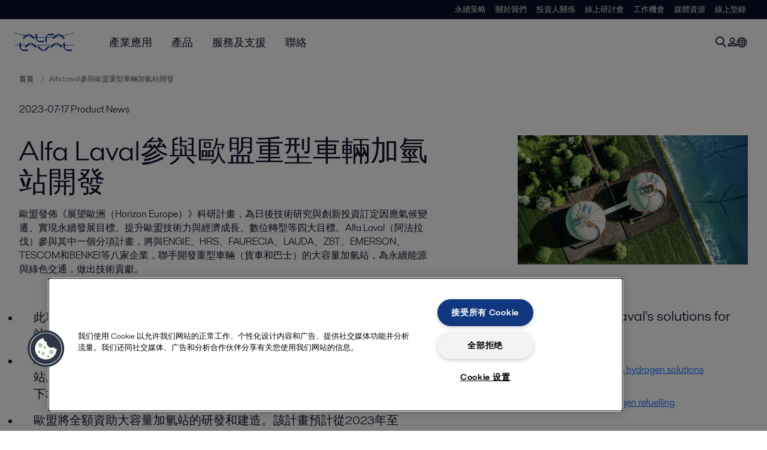

--- FILE ---
content_type: text/html; charset=utf-8
request_url: https://www.alfalaval.tw/media/news/2023/alfa-laval-and-partners-develop-high-capacity-hydrogen-refuelling-stations/
body_size: 6665
content:
<!DOCTYPE html>
<html class="desktop not-touch" lang="zh-TW" data-locale="zh-TW">
<head>
    <meta charset="UTF-8">
<meta http-equiv="Cache-Control" content="no-cache, no-store, must-revalidate">
<meta http-equiv="Pragma" content="no-cache">
<meta http-equiv="Expires" content="0">
<meta name="viewport" content="width=device-width, initial-scale=1.0">
        <meta name="referrer" content="strict-origin-when-cross-origin">

    <meta http-equiv="X-UA-Compatible" content="IE=edge">

        <title>Alfa Laval參與歐盟重型車輛加氫站開發 | Alfa Laval</title>

        <meta name="description" content="Alfa Laval（阿法拉伐）參與《展望歐洲（Horizon Europe）》科研計畫，將與八家企業聯手開發重型車輛（貨車和巴士）的大容量加氫站，為永續能源與綠色交通，做出技術貢獻。">


            <link rel="canonical" href="https://www.alfalaval.tw/media/news/2023/alfa-laval-and-partners-develop-high-capacity-hydrogen-refuelling-stations/">

<link rel="alternate" hreflang="bg" href="https://www.alfalaval.bg/media/news/2023/alfa-laval-and-partners-develop-high-capacity-hydrogen-refuelling-stations/">
<link rel="alternate" hreflang="en" href="https://www.alfalaval.com/media/news/2023/alfa-laval-and-partners-develop-high-capacity-hydrogen-refuelling-stations/">
<link rel="alternate" hreflang="en-gb" href="https://www.alfalaval.co.uk/media/news/2023/alfa-laval-and-partners-develop-high-capacity-hydrogen-refuelling-stations/">
<link rel="alternate" hreflang="fr" href="https://www.alfalaval.fr/medias/actualites2/2023/alfa-laval-and-partners-develop-high-capacity-hydrogen-refuelling-stations/">
<link rel="alternate" hreflang="ja" href="https://www.alfalaval.jp/media/news/2023/alfa-laval-and-partners-develop-high-capacity-hydrogen-refuelling-stations/">
<link rel="alternate" hreflang="ko" href="https://www.alfalaval.kr/media/news/2023/alfa-laval-and-partners-develop-high-capacity-hydrogen-refuelling-stations/">
<link rel="alternate" hreflang="ro" href="https://www.alfalaval.ro/stiri/stiri2/2023/alfa-laval-si-partenerii-dezvolta-statii-de-realimentare-cu-hidrogen-de-mare-capacitate/">
<link rel="alternate" hreflang="sl" href="https://www.alfa-laval.si/media/novice/2023/alfa-laval-in-partnerji-razvijajo-visokozmogljive-polnilne-postaje-za-vodik/">
<link rel="alternate" hreflang="sr" href="https://www.alfalaval.rs/media/novosti-alfalaval/2023/alfa-laval-i-partneri-razvijaju-stanice-za-punjenje-vodonikom-visokog-kapaciteta/">
<link rel="alternate" hreflang="zh" href="https://www.alfalaval.cn/media/news/2023/alfa-laval-and-partners-develop-high-capacity-hydrogen-refuelling-stations/">
<link rel="alternate" hreflang="zh-tw" href="https://www.alfalaval.tw/media/news/2023/alfa-laval-and-partners-develop-high-capacity-hydrogen-refuelling-stations/">
<link rel="alternate" hreflang="x-default" href="https://www.alfalaval.com/media/news/2023/alfa-laval-and-partners-develop-high-capacity-hydrogen-refuelling-stations/">

    
    <meta prefix="og:http://ogp.me/ns#" property="og:title" content="Alfa Laval參與歐盟重型車輛加氫站開發"><meta prefix="og:http://ogp.me/ns#" property="og:url" content="https://www.alfalaval.tw/media/news/2023/alfa-laval-and-partners-develop-high-capacity-hydrogen-refuelling-stations/"><meta prefix="og:http://ogp.me/ns#" property="og:description" content="歐盟發佈《展望歐洲（Horizon Europe）》科研計畫，為日後技術研究與創新投資訂定因應氣候變遷、實現永續發展目標、提升歐盟技術力與經濟成長、數位轉型等四大目標。Alfa Laval（阿法拉伐）參與其中一個分項計畫，將與ENGIE、HRS、FAURECIA、LAUDA、ZBT、EMERSON、TESCOM和BENKEI等八家企業，聯手開發重型車輛（貨車和巴士）的大容量加氫站，為永續能源與綠色交通，做出技術貢獻。"><meta prefix="og:http://ogp.me/ns#" property="og:image" content="https://www.alfalaval.tw/contentassets/f28a4b5df5d14b35b7a1e533a97fc85f/green_hydrogen_hero_image_web.jpg">

    <link rel="preconnect" href="https://cdn.cookielaw.org/">
<link rel="dns-prefetch" href="https://cdn.cookielaw.org/">

<link rel="preconnect" href="https://assets.adobedtm.com/">
<link rel="dns-prefetch" href="https://assets.adobedtm.com/">

<link rel="preconnect" href="https://www.gstatic.com/">
<link rel="dns-prefetch" href="https://www.gstatic.com/">

<link rel="preconnect" href="https://www.recaptcha.net/">
<link rel="dns-prefetch" href="https://www.recaptcha.net/">

<link href="/dist/main.9a2aa1cd7fcc67db7431.bundle.css" rel="stylesheet">    
<link rel="icon" type="image/png" sizes="16x16" href="/favicon-16x16.png">
<link rel="icon" type="image/png" sizes="32x32" href="/favicon-32x32.png">
<link rel="icon" type="image/png" sizes="48x48" href="/favicon-48x48.png">
<link rel="icon" type="image/png" sizes="64x64" href="/favicon-64x64.png">
<link rel="icon" type="image/png" sizes="128x128" href="/favicon-128x128.png">



    <script>
        window.lang = "zh-TW";
        window.pageId = "1060426";
        window.pageType = "NewsArticlePage";
        window.countryId = "842";
        window.isCorporateSite = false;
         var ua = window.navigator.userAgent;
        var msie = ua.indexOf("MSIE ");
        if (msie > 0 || !!navigator.userAgent.match(/Trident.*rv\:11\./)) {
            var s = document.createElement('script')
            s.src = '/assets/js/pollyfill-ie.js'
            s.async = true
            document.head.appendChild(s)
        }
    </script>
<script defer src="/dist/965.9a2aa1cd7fcc67db7431.bundle.js"></script><script defer src="/dist/main.9a2aa1cd7fcc67db7431.bundle.js"></script>    <!-- OneTrust Cookies Consent Notice start for www.alfalaval.tw -->
<script type="text/javascript" src="https://cdn.cookielaw.org/consent/e516b5c9-c24b-4e1b-8736-64fedf84ee61/OtAutoBlock.js" ></script>
<script src="https://cdn.cookielaw.org/scripttemplates/otSDKStub.js" data-document-language="true" type="text/javascript" charset="UTF-8" data-domain-script="e516b5c9-c24b-4e1b-8736-64fedf84ee61" ></script>
<script type="text/javascript">
function OptanonWrapper() { }
</script>
<!-- OneTrust Cookies Consent Notice end for www.alfalaval.tw -->


<meta name="google-site-verification" content="cAqZLBFTxXvfGIGzz58-4Sg5UzcLmdEUbkN5-pQ-Zaw" />


<!-- Adobe Data Collection (Adobe Launch) container -->
<script src=https://assets.adobedtm.com/d5c621d98c60/df93fb6174be/launch-dda8d1b8615d.min.js async></script>





<!-- GTM data layer -->
<script>
  // Defined variables below to use those for marketo hidden field population, product model datalayer
  var business_unit = 'whe'; var division = 'energy'; var sub_application = ''; var page_category = 'media,news,2023,alfa laval and partners develop high-capacity hydrogen refuelling stations';
  var dataLayer = window.dataLayer = window.dataLayer || []; dataLayer.push({ event: "page_view", site: "taiwan", page_type: 'media', division: 'energy', energy: 'true', fandw: 'false', marine: 'false', business_unit: 'whe', sub_application: '', page_category: 'media,news,2023,alfa laval and partners develop high-capacity hydrogen refuelling stations', campaign_tag: '', last_publish_date: '2023/11/28 上午 02:51:19' }, { originalLocation: document.location.protocol + "//" + document.location.hostname + document.location.pathname + document.location.search });
</script>





    

    <script type="text/javascript">
window.translations = {"searchAjaxServerErrorMessage":{"translation":"伺服器錯誤，請稍後再試"},"searchLoadMoreCategoryResults":{"translation":"顯示更多關於 {{category}} 的結果"},"searchHeadingItemsFound":{"translation":"個搜尋結果"},"searchHeadingResultsFor":{"translation":"搜尋結果："},"optgroupBack":{"translation":"回上一頁"},"PreviousMonth":{"translation":"前月"},"NextMonth":{"translation":"次月"},"January":{"translation":"一月"},"February":{"translation":"二月"},"March":{"translation":"三月"},"April":{"translation":"四月"},"May":{"translation":"五月"},"June":{"translation":"六月"},"July":{"translation":"七月"},"August":{"translation":"八月"},"September":{"translation":"九月"},"October":{"translation":"十月"},"November":{"translation":"十一月"},"December":{"translation":"十二月"},"Sunday":{"translation":"星期日"},"Monday":{"translation":"星期一"},"Tuesday":{"translation":"星期二"},"Wednesday":{"translation":"星期三"},"Thursday":{"translation":"星期四"},"Friday":{"translation":"星期五"},"Saturday":{"translation":"星期六"},"Sun":{"translation":"星期日"},"Mon":{"translation":"星期一"},"Tue":{"translation":"星期二"},"Wed":{"translation":"星期三"},"Thu":{"translation":"星期四"},"Fri":{"translation":"星期五"},"Sat":{"translation":"星期六"}};

    </script>
    
    
<script type="text/javascript">var appInsights=window.appInsights||function(config){function t(config){i[config]=function(){var t=arguments;i.queue.push(function(){i[config].apply(i,t)})}}var i={config:config},u=document,e=window,o="script",s="AuthenticatedUserContext",h="start",c="stop",l="Track",a=l+"Event",v=l+"Page",r,f;setTimeout(function(){var t=u.createElement(o);t.src=config.url||"https://js.monitor.azure.com/scripts/a/ai.0.js";u.getElementsByTagName(o)[0].parentNode.appendChild(t)});try{i.cookie=u.cookie}catch(y){}for(i.queue=[],r=["Event","Exception","Metric","PageView","Trace","Dependency"];r.length;)t("track"+r.pop());return t("set"+s),t("clear"+s),t(h+a),t(c+a),t(h+v),t(c+v),t("flush"),config.disableExceptionTracking||(r="onerror",t("_"+r),f=e[r],e[r]=function(config,t,u,e,o){var s=f&&f(config,t,u,e,o);return s!==!0&&i["_"+r](config,t,u,e,o),s}),i}({instrumentationKey:"dcc7b387-c062-44c7-9f04-a1e3a5481ab6",sdkExtension:"a"});window.appInsights=appInsights;appInsights.queue&&appInsights.queue.length===0&&appInsights.trackPageView();</script></head>


<body class=" l-site">
    



    <div id="requestcontact" class="request-modal"></div>
    <div id="webshop" class="request-modal"></div>

    <div id="header" class="l-header with-breadcrumbs">
        

<div class="l-header-sticky-wrapper" id="l-header-sticky-wrapper">
    <div class="l-header-sticky offset-top">
        <div class="l-header-top-bar">
            <div class="l-header-container-specialmenu">
                <div class="l-flex-items"></div>
                <div class="l-flex-items center">
                    <div class="c-top-menu loading"></div>
                </div>
            </div>
        </div>


        <div class="l-header-main">
            <div class="l-header-container loading">
                <div class="l-header-main-left">
                </div>
                <div class="l-header-main-brand">
                    <a class="header-logo-primary">
                        <img src="/ui/css/img/logo-alfalaval.svg" alt="Alfa Laval" height="100px" width="100px"></img>
                    </a>
                </div>

                <div class="l-header-main-right">
                    <div class="l-header-main-menu"></div>
                </div>
            </div>
        </div>
            <div class="c-headerbar">
                <div class="c-headerbar-container loading">
                    <div>
                        <div class="c-breadcrumb">
                            <div class="c-breadcrumb-container"></div>
                            <div class="c-headerbar-social"></div>
                        </div>
                    </div>
                </div>
            </div>
        
    </div>

</div>

    </div>
    <div class="overlay"></div>

    <section class="page-content l-page">
        


<div class="l-standard-page">
    


<section>
    <div class="l-content l-page-center news-article-padding">
        <div class="l-section l-section-100">
            <div class="l-section l-section-100 l-section-padding">
                <p>
                    2023-07-17
                    
                        <span>Product News</span>
                                    </p>
            </div>
        </div>

    </div>
</section>


<section>
    <div class="l-content l-page-center news-article-padding">
        <div class="l-section l-section-main">
            <div class="l-section l-section-100 l-section-padding">
                <div class="wysiwyg news-article">
                    <h1>Alfa Laval參與歐盟重型車輛加氫站開發</h1>
                      <pre>歐盟發佈《展望歐洲（Horizon Europe）》科研計畫，為日後技術研究與創新投資訂定因應氣候變遷、實現永續發展目標、提升歐盟技術力與經濟成長、數位轉型等四大目標。Alfa Laval（阿法拉伐）參與其中一個分項計畫，將與ENGIE、HRS、FAURECIA、LAUDA、ZBT、EMERSON、TESCOM和BENKEI等八家企業，聯手開發重型車輛（貨車和巴士）的大容量加氫站，為永續能源與綠色交通，做出技術貢獻。</pre>
                    <p>&nbsp;</p>
<ul>
<li>
<h4>此項聯合開發計畫著重於發展建立並測試驗證一個可成功運轉的示範加氫站，以推動運輸部門從化石燃料到永續能源的轉型，如採用氫能。</h4>
</li>
<li>
<h4>Alfa Laval目標開發一個可在10分鐘內為車輛安全加注100公斤氫氣的加氫站。對於熱交換器來說，要將氫氣在注入車輛儲氫槽之前，冷卻至攝氏零下30度，是極大挑戰。</h4>
</li>
<li>
<h4>歐盟將全額資助大容量加氫站的研發和建造。該計畫預計從2023年至2027年，包含概念發想、設計建造到實際營運兩個示範加氫站。</h4>
</li>
</ul>
<p>&nbsp;</p>
<p>該研究開發計畫可望對氫能於車輛領域的應用，產生重大影響。阿法拉伐的參與將加速計畫的實現，並確保熱交換器能滿足產業的未來需求。</p>
<p><strong><br />你知道嗎&hellip;</strong> <br />歐洲將從2030年起，在各大主要城市建立加氫站。</p>
<p><strong><em>&nbsp;</em></strong></p>
<p><strong><em>進階資訊</em></strong></p>
<p><a href="https://cordis.europa.eu/project/id/101101443">為重型車輛加注超大流量氫氣</a></p>
<p><a href="https://www.linkedin.com/company/rheadhy/">LinkedIn 上的 RHeaDHy</a></p>
<p>&nbsp;</p>
<p>&nbsp;</p>
<h4><strong>關於 Alfa Laval</strong></h4>
<p>阿法拉伐為全球100多個國家提供專業技術、產品及服務；活躍於眾多產業，包含能源、食品飲料、水處理等。阿法拉伐致力於製程最佳化，開創當責營運成長，驅動產業進步，總是為協助用戶達成營運與永續目標，加倍努力，更進一哩。</p>
<p>阿法拉伐的創新技術聚焦於物質的純化、精煉和回收再利用，致力推動對自然資源的負責任使用，持續提升能效與廢熱回收再利用，精進汙水處理與減排。阿法拉伐不只促進客戶的成功，更為人類及地球的福祉而存在。好還要更好，與阿法拉伐一起，日日讓世界變得更美好，Advancing better&trade;！</p>
<p>阿法拉伐全球員工數達20,300人，2022年營收達521億瑞典克朗（約莫49億歐元），於納斯達克OMX掛牌上市。</p>
<p><a href="/">www.alfalaval.com</a>&nbsp;</p>
                </div>
            </div>
            
<div class="c-tag-group-panel">
  <p class="c-tag-group-panel-title is-mobile">標記</p>
  <a href="/media/news/">
    <span class="c-tag-item is-active">全部</span>
  </a>
</div>
        </div>
        <div class="l-section l-section-side">
                <div class="l-section l-section-100 l-section-padding">
                    <img src="https://www.alfalaval.tw/contentassets/f28a4b5df5d14b35b7a1e533a97fc85f/green_hydrogen_hero_image_web.jpg" class="scale"
                         alt="hydrogen tank" />
                    <div>
                    </div>
                </div>
                <div class="l-section l-section-100 l-section-padding">
                    <div class="l-content"><div class="l-section l-section-100 l-section-padding" id="ref1060428">

<div class="c-block">
            <div class="wysiwyg">
            <h3>Discover Alfa Laval's solutions for clean hydrogen</h3>
<p><a class="list-link" href="/industries/energy-and-utilities/sustainablesolutions/sustainable-solutions/clean-energy/green-hydrogen/">Energy efficient clean hydrogen solutions</a></p>
<p><a class="list-link" href="/products/heat-transfer/plate-heat-exchangers/printed-circuit-heat-exchangers/hybloc/">Pre-cooling in hydrogen refuelling</a></p>
        </div>
    </div></div></div>
                </div>

        </div>

    </div>
</section>



<div class="l-content l-content-no-margin l-page-center">
  <div class="l-section l-section-100 l-section-block">
    <h4 class="list-title-small">
      相關內容：
    </h4>
  </div>

</div>
<section>
  <div class="l-content l-page-center">
      <div class="l-section l-section-25">
        <a href="/media/news/2025/alfa-laval-s-hydrogen-solution-is-paving-the-way-for-new-hydrogen-refuelling-stations-across-eu/" class="c-list-block">
          <div class="c-list-block-img">
            <img src="https://www.alfalaval.tw/globalassets/images/media/news/industries/energy-and-utilities/viva_shutterstock_2414089277.png" alt="Truck on the highway in sunset with green trees on both side of the road">
          </div>
          <div class="c-list-block-tail">
            <p class="c-list-block-date">2025-02-05</p>
            <h4 class="c-list-block-title">Alfa Laval&#39;s hydrogen solution is paving the way for new hydrogen refuelling stations across the EU</h4>
          </div>
        </a>
      </div>
      <div class="l-section l-section-25">
        <a href="/media/news/2024/alfa-laval-dedicates-a-new-production-line-to-printed-circuit-heat-exchangers-at-the-alfa-laval-vicarb-factory-in-fontanil-cornillon/" class="c-list-block">
          <div class="c-list-block-img">
            <img src="https://www.alfalaval.tw/globalassets/images/media/news/corporate/2024-04-04/al_hydrogen_landscape_640x360.jpg" alt="AL Hydrogen landscape 640x360">
          </div>
          <div class="c-list-block-tail">
            <p class="c-list-block-date">2024-04-04</p>
            <h4 class="c-list-block-title">Alfa Laval 啟用法國 PCHE 新產線，直供歐洲氫能市場</h4>
          </div>
        </a>
      </div>
  </div>
</section>

</div>
    </section>

    <div id="footer" class="l-footer-area"></div>

    
    
<noscript>
	<img src="/util/LiveMonitor/Tracking/Index?contentId=1060426&amp;languageId=zh-TW" alt="" style="display:none" />
</noscript>

<script type="text/javascript" src="/ClientResources/Scripts/native.history.js"></script>
<script type="text/javascript" src="/ClientResources/Scripts/find.js"></script>
<script type="text/javascript">
void(function(){
    var tUrl = "/util/LiveMonitor/Tracking/Index?contentId=1060426&languageId=zh-TW";
    
    tUrl += (tUrl.indexOf("?") > 0 ? "&" : "?");
    var tUrl1 = tUrl + "r=" + Math.random() + "&referrer=" + escape(document.referrer);
    document.write("<img id='LiveMonTransparentImage' src='" + tUrl1 + "' alt='' width='1' height='1'/>");

    
    
    
    window.onpageshow = function (ev) {
        if (ev && ev.persisted){
            document.getElementById("LiveMonTransparentImage").src = tUrl + "r=" + Math.random() + "&referrer=" + escape(document.referrer);
        }
    }
}());
</script>
<script type="text/javascript">
if(typeof FindApi === 'function'){var api = new FindApi();api.setApplicationUrl('/');api.setServiceApiBaseUrl('/find_v2/');api.processEventFromCurrentUri();api.bindWindowEvents();api.bindAClickEvent();api.sendBufferedEvents();}
</script>

    
    <script> 
  window.__al_chat = window.__al_chat || {};
  window.__al_chat.group = 61;
</script>
<script async src='https://chat.alfalaval.com/chat-widget.js'></script>
    




<script type="text/javascript" src="/ui/js/modules/EpiForms.js?v=0108073502"></script>

</body>
</html>

--- FILE ---
content_type: application/javascript
request_url: https://cdn.cookielaw.org/consent/e516b5c9-c24b-4e1b-8736-64fedf84ee61/OtAutoBlock.js
body_size: 4000
content:
!function(){function q(a){var c=[],b=[],e=function(f){for(var g={},h=0;h<u.length;h++){var d=u[h];if(d.Tag===f){g=d;break}var l=void 0,k=d.Tag;var C=(k=-1!==k.indexOf("http:")?k.replace("http:",""):k.replace("https:",""),-1!==(l=k.indexOf("?"))?k.replace(k.substring(l),""):k);if(f&&(-1!==f.indexOf(C)||-1!==d.Tag.indexOf(f))){g=d;break}}return g}(a);return e.CategoryId&&(c=e.CategoryId),e.Vendor&&(b=e.Vendor.split(":")),!e.Tag&&D&&(b=c=function(f){var g=[],h=function(d){var l=document.createElement("a");
return l.href=d,-1!==(d=l.hostname.split(".")).indexOf("www")||2<d.length?d.slice(1).join("."):l.hostname}(f);v.some(function(d){return d===h})&&(g=["C0004"]);return g}(a)),{categoryIds:c,vsCatIds:b}}function w(a){return!a||!a.length||(a&&window.OptanonActiveGroups?a.every(function(c){return-1!==window.OptanonActiveGroups.indexOf(","+c+",")}):void 0)}function m(a,c){void 0===c&&(c=null);var b=window,e=b.OneTrust&&b.OneTrust.IsVendorServiceEnabled;b=e&&b.OneTrust.IsVendorServiceEnabled();return"Categories"===
r||"All"===r&&e&&!b?w(a):("Vendors"===r||"All"===r&&e&&b)&&w(c)}function n(a){a=a.getAttribute("class")||"";return-1!==a.indexOf("optanon-category")||-1!==a.indexOf("ot-vscat")}function p(a){return a.hasAttribute("data-ot-ignore")}function x(a,c,b){void 0===b&&(b=null);var e=a.join("-"),f=b&&b.join("-"),g=c.getAttribute("class")||"",h="",d=!1;a&&a.length&&-1===g.indexOf("optanon-category-"+e)&&(h=("optanon-category-"+e).trim(),d=!0);b&&b.length&&-1===g.indexOf("ot-vscat-"+f)&&(h+=" "+("ot-vscat-"+
f).trim(),d=!0);d&&c.setAttribute("class",h+" "+g)}function y(a,c,b){void 0===b&&(b=null);var e;a=a.join("-");b=b&&b.join("-");return-1===c.indexOf("optanon-category-"+a)&&(e=("optanon-category-"+a).trim()),-1===c.indexOf("ot-vscat-"+b)&&(e+=" "+("ot-vscat-"+b).trim()),e+" "+c}function z(a){var c,b=q(a.src||"");(b.categoryIds.length||b.vsCatIds.length)&&(x(b.categoryIds,a,b.vsCatIds),m(b.categoryIds,b.vsCatIds)||(a.type="text/plain"),a.addEventListener("beforescriptexecute",c=function(e){"text/plain"===
a.getAttribute("type")&&e.preventDefault();a.removeEventListener("beforescriptexecute",c)}))}function A(a){var c=a.src||"",b=q(c);(b.categoryIds.length||b.vsCatIds.length)&&(x(b.categoryIds,a,b.vsCatIds),m(b.categoryIds,b.vsCatIds)||(a.removeAttribute("src"),a.setAttribute("data-src",c)))}var u=JSON.parse('[{"Tag":"https://www.youtube.com/embed/jKoal0UeeYI","CategoryId":["C0004"],"Vendor":null},{"Tag":"https://www.youtube.com/embed/u0WyJu04YF8","CategoryId":["C0004"],"Vendor":null},{"Tag":"https://www.youtube.com/embed/bpxxnRmrEuI","CategoryId":["C0004"],"Vendor":null},{"Tag":"https://www.youtube.com/embed/qV2wKzSunzw","CategoryId":["C0004"],"Vendor":null},{"Tag":"https://www.youtube.com/embed/AY4OtcSdCcw","CategoryId":["C0004"],"Vendor":null},{"Tag":"https://www.youtube.com/embed/9-7fWUAQtJQ","CategoryId":["C0004"],"Vendor":null},{"Tag":"https://www.youtube.com/embed/UFYxWxXGBlM","CategoryId":["C0004"],"Vendor":null},{"Tag":"https://www.youtube.com/embed/pyeLB0fV7BM","CategoryId":["C0004"],"Vendor":null},{"Tag":"https://www.youtube.com/embed/t5JvfqJDnsc","CategoryId":["C0004"],"Vendor":null},{"Tag":"https://script.hotjar.com/modules.a0d74aac8cc078f29dca.js","CategoryId":["C0002"],"Vendor":null},{"Tag":"https://www.youtube.com/embed/DrrjwwA5O3E","CategoryId":["C0004"],"Vendor":null},{"Tag":"https://www.youtube.com/embed/euKidVLnrHM","CategoryId":["C0004"],"Vendor":null},{"Tag":"https://www.youtube.com/embed/3lUsjEZcFcw","CategoryId":["C0004"],"Vendor":null},{"Tag":"https://www.youtube.com/embed/EwaKHEJfu2E","CategoryId":["C0004"],"Vendor":null},{"Tag":"https://www.youtube.com/embed/b1dzl5iokYQ","CategoryId":["C0004"],"Vendor":null},{"Tag":"https://www.youtube.com/embed/ZlVWylN67RE","CategoryId":["C0004"],"Vendor":null},{"Tag":"https://www.youtube.com/embed/5LSs9gpfL_4","CategoryId":["C0004"],"Vendor":null},{"Tag":"https://www.youtube.com/embed/SRRGqFHUTN0","CategoryId":["C0004"],"Vendor":null},{"Tag":"https://cdn.embedly.com/widgets/media.html","CategoryId":["C0004"],"Vendor":null},{"Tag":"https://www.youtube.com/embed/m-ZWPnvC0wc","CategoryId":["C0004"],"Vendor":null},{"Tag":"https://www.youtube.com/embed/rFkgMJ-1qv0","CategoryId":["C0004"],"Vendor":null},{"Tag":"https://www.youtube.com/embed/l1-sn9VFArc","CategoryId":["C0004"],"Vendor":null},{"Tag":"https://www.youtube.com/embed/F954EbRiBGU","CategoryId":["C0004"],"Vendor":null},{"Tag":"https://www.youtube.com/embed/IfgpXVuj6-4","CategoryId":["C0004"],"Vendor":null},{"Tag":"https://cdn.livechatinc.com/tracking.js","CategoryId":["C0004"],"Vendor":null},{"Tag":"https://www.youtube.com/embed/tNMGF9uvhT8","CategoryId":["C0004"],"Vendor":null},{"Tag":"https://www.youtube.com/embed/Wm4wASD9720","CategoryId":["C0004"],"Vendor":null},{"Tag":"https://www.youtube.com/embed/GKHMs-rlqHc","CategoryId":["C0004"],"Vendor":null},{"Tag":"https://www.youtube.com/embed/WMhuGz-9rwI","CategoryId":["C0004"],"Vendor":null},{"Tag":"https://www.youtube.com/embed/Fi01ODIbAxk","CategoryId":["C0004"],"Vendor":null},{"Tag":"https://www.youtube.com/embed/c_zrCdliTQw","CategoryId":["C0004"],"Vendor":null},{"Tag":"https://www.youtube.com/embed/dFLIoWzdxU4","CategoryId":["C0004"],"Vendor":null},{"Tag":"https://www.youtube.com/embed/1VRSIrnadf4","CategoryId":["C0004"],"Vendor":null},{"Tag":"https://script.hotjar.com/modules.e4a2ad1c1125ca6fe735.js","CategoryId":["C0002"],"Vendor":null},{"Tag":"https://www.youtube.com/embed/nIQaVRXlA0Y","CategoryId":["C0004"],"Vendor":null},{"Tag":"https://www.youtube.com/embed/0Ijc9c8xKps","CategoryId":["C0004"],"Vendor":null},{"Tag":"https://www.youtube.com/embed/Nru-ZwRDQWg","CategoryId":["C0004"],"Vendor":null},{"Tag":"https://www.youtube.com/embed/videoseries","CategoryId":["C0004"],"Vendor":null},{"Tag":"https://www.googletagmanager.com/gtag/js","CategoryId":["C0004"],"Vendor":null},{"Tag":"https://www.facebook.com/tr/","CategoryId":["C0004"],"Vendor":null},{"Tag":"https://www.youtube.com/embed/w1AQXynJcAw","CategoryId":["C0004"],"Vendor":null},{"Tag":"https://www.youtube.com/embed/eu8atvf-DHE","CategoryId":["C0004"],"Vendor":null},{"Tag":"https://www.youtube.com/embed/Chi1S_-5-wg","CategoryId":["C0004"],"Vendor":null},{"Tag":"https://www.youtube.com/embed/QmL-Xhlfys4","CategoryId":["C0004"],"Vendor":null},{"Tag":"https://www.youtube.com/embed/GhGEqU0CxVA","CategoryId":["C0004"],"Vendor":null},{"Tag":"https://www.youtube.com/embed/r_vABPMN8AY","CategoryId":["C0004"],"Vendor":null},{"Tag":"https://www.youtube.com/embed/QOfG5eoyZkk","CategoryId":["C0004"],"Vendor":null},{"Tag":"https://script.hotjar.com/modules.87c64ece4c32532efcb6.js","CategoryId":["C0002"],"Vendor":null},{"Tag":"https://www.youtube.com/embed/30Q-lESpcAQ","CategoryId":["C0004"],"Vendor":null},{"Tag":"https://www.youtube.com/embed/LbPzlq3LdXM","CategoryId":["C0004"],"Vendor":null},{"Tag":"https://www.youtube.com/embed/BMd0SwMvsVQ","CategoryId":["C0004"],"Vendor":null},{"Tag":"https://script.hotjar.com/modules.5cffd253af12af6303c3.js","CategoryId":["C0002"],"Vendor":null},{"Tag":"https://www.youtube.com/embed/MxC1w0slpUs","CategoryId":["C0004"],"Vendor":null},{"Tag":"https://script.hotjar.com/modules.7cafb00353603cadd6c4.js","CategoryId":["C0002"],"Vendor":null},{"Tag":"https://www.youtube.com/embed/JaGh8JXUN7Q","CategoryId":["C0004"],"Vendor":null},{"Tag":"https://www.youtube.com/embed/SM3KRMh78z0","CategoryId":["C0004"],"Vendor":null},{"Tag":"https://www.youtube.com/embed/lnkP7vC06lQ","CategoryId":["C0004"],"Vendor":null},{"Tag":"https://www.youtube.com/embed/-rhOQIvAn68","CategoryId":["C0004"],"Vendor":null},{"Tag":"https://script.hotjar.com/modules.404c8789d11e259a4872.js","CategoryId":["C0002"],"Vendor":null},{"Tag":"https://www.youtube.com/embed/Ofpgj1rkQCM","CategoryId":["C0004"],"Vendor":null},{"Tag":"https://www.youtube.com/embed/ECPwmGsGOWw","CategoryId":["C0004"],"Vendor":null},{"Tag":"https://www.youtube.com/embed/9D1BvmII5w4","CategoryId":["C0004"],"Vendor":null},{"Tag":"https://www.youtube.com/embed/mEF3qh-hH-I","CategoryId":["C0004"],"Vendor":null},{"Tag":"https://www.youtube.com/embed/zkYV67ILYT8","CategoryId":["C0004"],"Vendor":null},{"Tag":"https://www.youtube.com/embed/7MGvgudiw4E","CategoryId":["C0004"],"Vendor":null},{"Tag":"https://www.youtube.com/embed/aRCA_R4Wu6I","CategoryId":["C0004"],"Vendor":null},{"Tag":"https://script.hotjar.com/modules.2472296d2d26f0040059.js","CategoryId":["C0002"],"Vendor":null},{"Tag":"https://www.youtube.com/embed/Ibe8hqdSgWY","CategoryId":["C0004"],"Vendor":null},{"Tag":"https://www.youtube.com/embed/icpJ6M7r-9I","CategoryId":["C0004"],"Vendor":null},{"Tag":"https://www.youtube.com/embed/bSZye3wmu7s","CategoryId":["C0004"],"Vendor":null},{"Tag":"https://www.youtube.com/embed/glfO4IMnItA","CategoryId":["C0004"],"Vendor":null},{"Tag":"https://www.youtube.com/embed/2R3wDhAuZFs","CategoryId":["C0004"],"Vendor":null},{"Tag":"https://script.hotjar.com/modules.936575bc1767492884db.js","CategoryId":["C0002"],"Vendor":null},{"Tag":"https://www.youtube.com/embed/A_yL605bgTs","CategoryId":["C0004"],"Vendor":null},{"Tag":"https://www.youtube.com/embed/uV9OaVB3zlk","CategoryId":["C0004"],"Vendor":null},{"Tag":"https://www.youtube.com/embed/nhkGK5hx5BY","CategoryId":["C0004"],"Vendor":null},{"Tag":"https://www.youtube.com/embed/uo23ydIE1U8","CategoryId":["C0004"],"Vendor":null},{"Tag":"https://t.co/i/adsct","CategoryId":["C0004"],"Vendor":null},{"Tag":"https://alfalaval.solidtango.com/widgets/embed/cpt60f3j","CategoryId":["C0004"],"Vendor":null},{"Tag":"https://www.youtube.com/embed/CmibUZMCTQw","CategoryId":["C0004"],"Vendor":null},{"Tag":"https://www.youtube.com/embed/UMoAnd-MIZc","CategoryId":["C0004"],"Vendor":null},{"Tag":"https://www.youtube.com/embed/irNRuTet0MI","CategoryId":["C0004"],"Vendor":null},{"Tag":"https://www.youtube.com/embed/K5WAGiWEWjo","CategoryId":["C0004"],"Vendor":null},{"Tag":"https://www.youtube.com/embed/1EFX1-j9T94","CategoryId":["C0004"],"Vendor":null},{"Tag":"https://www.youtube.com/embed/vxp6HsYtwdM","CategoryId":["C0004"],"Vendor":null},{"Tag":"https://www.youtube.com/embed/SPJvl4A0xFQ","CategoryId":["C0004"],"Vendor":null},{"Tag":"https://www.youtube.com/embed/Vx_ndgbgnyA","CategoryId":["C0004"],"Vendor":null},{"Tag":"https://www.youtube.com/embed/Hr-grRKC_mc","CategoryId":["C0004"],"Vendor":null},{"Tag":"https://www.youtube.com/embed/mHnsL4ilRtw","CategoryId":["C0004"],"Vendor":null},{"Tag":"https://www.youtube.com/embed/GtsF2tRjZao","CategoryId":["C0004"],"Vendor":null},{"Tag":"https://connect.facebook.net/signals/config/641807249354583","CategoryId":["C0004"],"Vendor":null},{"Tag":"https://www.youtube.com/embed/GcxIr2aJWlw","CategoryId":["C0004"],"Vendor":null},{"Tag":"https://www.youtube.com/embed/vuYh3zxIoUI","CategoryId":["C0004"],"Vendor":null},{"Tag":"https://www.youtube.com/embed/O3TPwqQaRsc","CategoryId":["C0004"],"Vendor":null},{"Tag":"https://www.youtube.com/embed/c1XOU2BTgQg","CategoryId":["C0004"],"Vendor":null},{"Tag":"https://www.youtube.com/embed/7OnRIkBlNXI","CategoryId":["C0004"],"Vendor":null},{"Tag":"https://www.youtube.com/embed/wVR9RNnSOU8","CategoryId":["C0004"],"Vendor":null},{"Tag":"https://www.youtube.com/embed/9EwryvHGWZs","CategoryId":["C0004"],"Vendor":null},{"Tag":"https://www.youtube.com/embed/8Qn2aZrEhmQ","CategoryId":["C0004"],"Vendor":null},{"Tag":"https://px.ads.linkedin.com/collect","CategoryId":["C0004"],"Vendor":null},{"Tag":"https://www.youtube.com/embed/ZzzS1icvSrg","CategoryId":["C0004"],"Vendor":null},{"Tag":"https://www.youtube.com/iframe_api","CategoryId":["C0004"],"Vendor":null},{"Tag":"https://www.youtube.com/embed/yUGAX7zDEAk","CategoryId":["C0004"],"Vendor":null},{"Tag":"https://www.youtube.com/embed/Y7z8b4-HdHg","CategoryId":["C0004"],"Vendor":null},{"Tag":"https://www.youtube.com/embed/upZjfzenjRg","CategoryId":["C0004"],"Vendor":null},{"Tag":"https://www.youtube.com/embed/f4lbzYT96LE","CategoryId":["C0004"],"Vendor":null},{"Tag":"https://www.youtube.com/embed/1sjDAFkwlkw","CategoryId":["C0004"],"Vendor":null},{"Tag":"https://www.youtube.com/embed/TxiG3Y0Pnqk","CategoryId":["C0004"],"Vendor":null},{"Tag":"https://script.hotjar.com/modules.e1dfa7708b9d9a8bea71.js","CategoryId":["C0002"],"Vendor":null},{"Tag":"https://www.youtube.com/embed/9k7qI6AxEyw","CategoryId":["C0004"],"Vendor":null},{"Tag":"https://www.youtube.com/embed/wKk30L3zrfc","CategoryId":["C0004"],"Vendor":null},{"Tag":"https://script.hotjar.com/modules.f8398e1fcf749800c3fc.js","CategoryId":["C0002"],"Vendor":null},{"Tag":"https://www.youtube.com/embed/JDThKsmAB4w","CategoryId":["C0004"],"Vendor":null},{"Tag":"https://www.youtube.com/embed/n4cL4U5kXsk","CategoryId":["C0004"],"Vendor":null},{"Tag":"https://www.youtube.com/embed/dfTeGCwk-Ys","CategoryId":["C0004"],"Vendor":null},{"Tag":"https://www.youtube.com/embed/KPgxPAJeBcM","CategoryId":["C0004"],"Vendor":null},{"Tag":"https://www.youtube.com/embed/hdhM6tRZICc","CategoryId":["C0004"],"Vendor":null},{"Tag":"https://www.youtube.com/embed/8UlB7q9SGFM","CategoryId":["C0004"],"Vendor":null},{"Tag":"https://www.youtube.com/embed/-WJYpEP2YHI","CategoryId":["C0004"],"Vendor":null},{"Tag":"https://www.youtube.com/embed/FtWszGgPC1Q","CategoryId":["C0004"],"Vendor":null},{"Tag":"https://www.youtube.com/embed/AnALb6EbyVw","CategoryId":["C0004"],"Vendor":null},{"Tag":"https://www.youtube.com/embed/eGmHw9o89Ec","CategoryId":["C0004"],"Vendor":null},{"Tag":"https://www.youtube.com/embed/s3hlsfe-NNU","CategoryId":["C0004"],"Vendor":null},{"Tag":"https://www.youtube.com/embed/99H5HFzvZhQ","CategoryId":["C0004"],"Vendor":null},{"Tag":"https://www.youtube.com/embed/xiDKpU72TMY","CategoryId":["C0004"],"Vendor":null},{"Tag":"https://googleads.g.doubleclick.net/pagead/landing","CategoryId":["C0004"],"Vendor":null},{"Tag":"https://www.youtube.com/embed/MIbLljS1Zus","CategoryId":["C0004"],"Vendor":null},{"Tag":"https://www.youtube.com/embed/E4vuhFA8BHc","CategoryId":["C0004"],"Vendor":null},{"Tag":"https://www.youtube.com/embed/tOENozCUXnM","CategoryId":["C0004"],"Vendor":null},{"Tag":"https://www.youtube.com/embed/LYP11XAXFJw","CategoryId":["C0004"],"Vendor":null},{"Tag":"https://www.youtube.com/embed/US-AdV0K6gY","CategoryId":["C0004"],"Vendor":null},{"Tag":"https://www.youtube.com/embed/RTUsrnUBzqs","CategoryId":["C0004"],"Vendor":null},{"Tag":"https://www.youtube.com/embed/aJLtBO2I_HE","CategoryId":["C0004"],"Vendor":null},{"Tag":"https://www.youtube.com/embed/0994KCmy818","CategoryId":["C0004"],"Vendor":null},{"Tag":"https://www.youtube.com/embed/Ik1Zzwi7fpY","CategoryId":["C0004"],"Vendor":null},{"Tag":"https://www.youtube.com/embed/dHagLoZPewE","CategoryId":["C0004"],"Vendor":null},{"Tag":"https://www.youtube.com/embed/AAztVI5hNCQ","CategoryId":["C0004"],"Vendor":null},{"Tag":"https://analytics.twitter.com/i/adsct","CategoryId":["C0004"],"Vendor":null},{"Tag":"https://munchkin.marketo.net/munchkin.js","CategoryId":["C0002"],"Vendor":null},{"Tag":"https://www.youtube.com/embed/8KrzLQHuyzA","CategoryId":["C0004"],"Vendor":null},{"Tag":"https://www.youtube.com/embed/aGkyow98WDw","CategoryId":["C0004"],"Vendor":null},{"Tag":"https://script.hotjar.com/modules.d7e8b7276297041c77dc.js","CategoryId":["C0002"],"Vendor":null},{"Tag":"https://script.hotjar.com/modules.736847466fb559831017.js","CategoryId":["C0002"],"Vendor":null},{"Tag":"https://www.youtube.com/embed/IJqd3q4aET4","CategoryId":["C0004"],"Vendor":null},{"Tag":"https://www.youtube.com/embed/_MCv6qyBwoE","CategoryId":["C0004"],"Vendor":null},{"Tag":"https://www.youtube.com/embed/NzJ4qnjMZOk","CategoryId":["C0004"],"Vendor":null},{"Tag":"https://www.youtube.com/embed/xU2R5OmCkmI","CategoryId":["C0004"],"Vendor":null},{"Tag":"https://www.youtube.com/playlist","CategoryId":["C0004"],"Vendor":null},{"Tag":"https://assets.adobedtm.com/d5c621d98c60/df93fb6174be/launch-dda8d1b8615d.min.js","CategoryId":["C0004"],"Vendor":null},{"Tag":"https://www.youtube.com/embed/tqVk9Dv8MhA","CategoryId":["C0004"],"Vendor":null},{"Tag":"https://www.youtube.com/embed/QaBVQkRbOSc","CategoryId":["C0004"],"Vendor":null},{"Tag":"https://www.youtube.com/embed/oUauxvq0Q0g","CategoryId":["C0004"],"Vendor":null},{"Tag":"https://www.youtube.com/embed/PUIjaX3ot8w","CategoryId":["C0004"],"Vendor":null},{"Tag":"https://www.youtube.com/embed/_GNY3jEVsyU","CategoryId":["C0004"],"Vendor":null},{"Tag":"https://www.youtube.com/embed/A-NI9NPGXG4","CategoryId":["C0004"],"Vendor":null},{"Tag":"https://script.hotjar.com/modules.e9ecc540a57d29aebf45.js","CategoryId":["C0002"],"Vendor":null},{"Tag":"https://accounts.livechatinc.com/customer","CategoryId":["C0003"],"Vendor":null},{"Tag":"https://script.hotjar.com/modules.618aa075c4d9b6424e07.js","CategoryId":["C0002"],"Vendor":null},{"Tag":"https://www.youtube.com/embed/TAEO4uNJW_w","CategoryId":["C0004"],"Vendor":null},{"Tag":"https://www.youtube.com/embed/e4uqqE5vXVc","CategoryId":["C0004"],"Vendor":null},{"Tag":"https://www.youtube.com/embed/8kRDARA3o8s","CategoryId":["C0004"],"Vendor":null},{"Tag":"https://www.youtube.com/embed/0LY9N3EOf6E","CategoryId":["C0004"],"Vendor":null},{"Tag":"https://www.youtube.com/embed/UzDjLpJgYm0","CategoryId":["C0004"],"Vendor":null},{"Tag":"https://www.youtube.com/embed/lQtgG8TkR4s","CategoryId":["C0004"],"Vendor":null},{"Tag":"https://www.youtube.com/embed/3PFiOhNk2LM","CategoryId":["C0004"],"Vendor":null},{"Tag":"https://fast.fonts.net/t/1.css","CategoryId":["C0003"],"Vendor":null},{"Tag":"https://www.youtube.com/embed/YcTkKj1jbc0","CategoryId":["C0004"],"Vendor":null},{"Tag":"https://www.youtube.com/embed/BodPuwrm9OU","CategoryId":["C0004"],"Vendor":null},{"Tag":"https://script.hotjar.com/modules.311bafb9406f6ba6bebc.js","CategoryId":["C0002"],"Vendor":null},{"Tag":"https://www.youtube.com/embed/suojE-Iz0Yk","CategoryId":["C0004"],"Vendor":null},{"Tag":"https://script.hotjar.com/modules.a832f5d8f24964da1f4a.js","CategoryId":["C0002"],"Vendor":null},{"Tag":"https://www.youtube.com/embed/QkYhwG6lzR0","CategoryId":["C0004"],"Vendor":null},{"Tag":"https://www.youtube.com/embed/lJmrqrHM6sY","CategoryId":["C0004"],"Vendor":null},{"Tag":"https://script.hotjar.com/modules.14b820ab47d618317075.js","CategoryId":["C0002"],"Vendor":null},{"Tag":"https://www.youtube.com/embed/UEQ_ggZzHAg","CategoryId":["C0004"],"Vendor":null},{"Tag":"https://www.youtube.com/embed/lycwTI22Mhs","CategoryId":["C0004"],"Vendor":null},{"Tag":"https://script.hotjar.com/modules.5c03e0a6e805e169456a.js","CategoryId":["C0002"],"Vendor":null},{"Tag":"https://script.hotjar.com/modules.9c3b50ddbc74247d2ae3.js","CategoryId":["C0002"],"Vendor":null},{"Tag":"https://www.youtube.com/embed/nBGjGb4Su5U","CategoryId":["C0004"],"Vendor":null},{"Tag":"https://script.hotjar.com/modules.a02b08e96dea6b9516bd.js","CategoryId":["C0002"],"Vendor":null},{"Tag":"https://www.youtube.com/embed/r1QEpibz6Vg","CategoryId":["C0004"],"Vendor":null},{"Tag":"https://www.youtube.com/embed/1_IMvfVA6lU","CategoryId":["C0004"],"Vendor":null},{"Tag":"https://www.youtube.com/embed/uEInVVcc6Sc","CategoryId":["C0004"],"Vendor":null},{"Tag":"https://www.youtube.com/embed/rhKxxL4v9zw","CategoryId":["C0004"],"Vendor":null},{"Tag":"https://www.youtube.com/embed/A4n9DeJfVcY","CategoryId":["C0004"],"Vendor":null},{"Tag":"https://www.youtube.com/embed/BEzhg1iEzek","CategoryId":["C0004"],"Vendor":null},{"Tag":"https://www.youtube.com/embed/tLLHYMQb9h0","CategoryId":["C0004"],"Vendor":null},{"Tag":"https://www.youtube.com/embed/5578Cwm_7aA","CategoryId":["C0004"],"Vendor":null},{"Tag":"https://www.youtube.com/embed/lAb8_wLk-1U","CategoryId":["C0004"],"Vendor":null},{"Tag":"https://www.youtube.com/embed/vPJ_6sIeesI","CategoryId":["C0004"],"Vendor":null},{"Tag":"https://www.youtube.com/embed/tOtgpHdkpiQ","CategoryId":["C0004"],"Vendor":null},{"Tag":"https://www.youtube.com/embed/9AYpVMlhwqo","CategoryId":["C0004"],"Vendor":null},{"Tag":"https://www.youtube.com/embed/Xah_BMkwn44","CategoryId":["C0004"],"Vendor":null},{"Tag":"https://www.youtube.com/embed/qTG3sfsGOUw","CategoryId":["C0004"],"Vendor":null},{"Tag":"https://www.youtube.com/embed/mbbaTQQQ6ls","CategoryId":["C0004"],"Vendor":null},{"Tag":"https://www.youtube.com/embed/4e8In1UbxFQ","CategoryId":["C0004"],"Vendor":null},{"Tag":"https://www.youtube.com/embed/9dNOlebm_bc","CategoryId":["C0004"],"Vendor":null},{"Tag":"https://www.youtube.com/embed/b2aNfyPtRsc","CategoryId":["C0004"],"Vendor":null},{"Tag":"https://www.youtube.com/embed/1ypc1t6i1uY","CategoryId":["C0004"],"Vendor":null},{"Tag":"https://www.youtube.com/embed/KVFztKGBkvE","CategoryId":["C0004"],"Vendor":null}]'),
D=JSON.parse("true"),r=JSON.parse('"Categories"'),v=(v="addthis.com addtoany.com adsrvr.org amazon-adsystem.com bing.com bounceexchange.com bouncex.net criteo.com criteo.net dailymotion.com doubleclick.net everesttech.net facebook.com facebook.net googleadservices.com googlesyndication.com krxd.net liadm.com linkedin.com outbrain.com rubiconproject.com sharethis.com taboola.com twitter.com vimeo.com yahoo.com youtube.com".split(" ")).filter(function(a){if("null"!==a&&a.trim().length)return a}),t=
["embed","iframe","img","script"],B=((new MutationObserver(function(a){Array.prototype.forEach.call(a,function(c){Array.prototype.forEach.call(c.addedNodes,function(e){1!==e.nodeType||-1===t.indexOf(e.tagName.toLowerCase())||n(e)||p(e)||("script"===e.tagName.toLowerCase()?z:A)(e)});var b=c.target;!c.attributeName||n(b)&&p(b)||("script"===b.nodeName.toLowerCase()?z(b):-1!==t.indexOf(c.target.nodeName.toLowerCase())&&A(b))})})).observe(document.documentElement,{childList:!0,subtree:!0,attributes:!0,
attributeFilter:["src"]}),document.createElement);document.createElement=function(){for(var a,c,b=[],e=0;e<arguments.length;e++)b[e]=arguments[e];return"script"===b[0].toLowerCase()||-1!==t.indexOf(b[0].toLowerCase())?(a=B.bind(document).apply(void 0,b),c=a.setAttribute.bind(a),Object.defineProperties(a,{src:{get:function(){try{return a.cloneNode().src}catch(f){return a.getAttribute("src")||""}},set:function(f){var g=b[0],h,d,l,k="";k=q(k="string"==typeof f||f instanceof Object?f.toString():k);return d=
g,l=a,!(h=k).categoryIds.length&&!h.vsCatIds.length||"script"!==d.toLowerCase()||n(l)||m(h.categoryIds,h.vsCatIds)||p(l)?(d=g,h=a,!(l=k).categoryIds.length||-1===t.indexOf(d.toLowerCase())||n(h)||m(l.categoryIds,l.vsCatIds)||p(h)?c("src",f):(a.removeAttribute("src"),c("data-src",f),(g=a.getAttribute("class"))||c("class",y(k.categoryIds,g||"",k.vsCatIds)))):(c("type","text/plain"),c("src",f)),!0}},type:{get:function(){return a.getAttribute("type")||""},set:function(f){return h=c,d=q((g=a).src||""),
h("type",!d.categoryIds.length&&!d.vsCatIds.length||n(g)||m(d.categoryIds,d.vsCatIds)||p(g)?f:"text/plain"),!0;var g,h,d}},class:{set:function(f){return h=c,!(d=q((g=a).src)).categoryIds.length&&!d.vsCatIds.length||n(g)||m(d.categoryIds,d.vsCatIds)||p(g)?h("class",f):h("class",y(d.categoryIds,f,d.vsCatIds)),!0;var g,h,d}}}),a.setAttribute=function(f,g,h){"type"!==f&&"src"!==f||h?c(f,g):a[f]=g},a):B.bind(document).apply(void 0,b)}}();